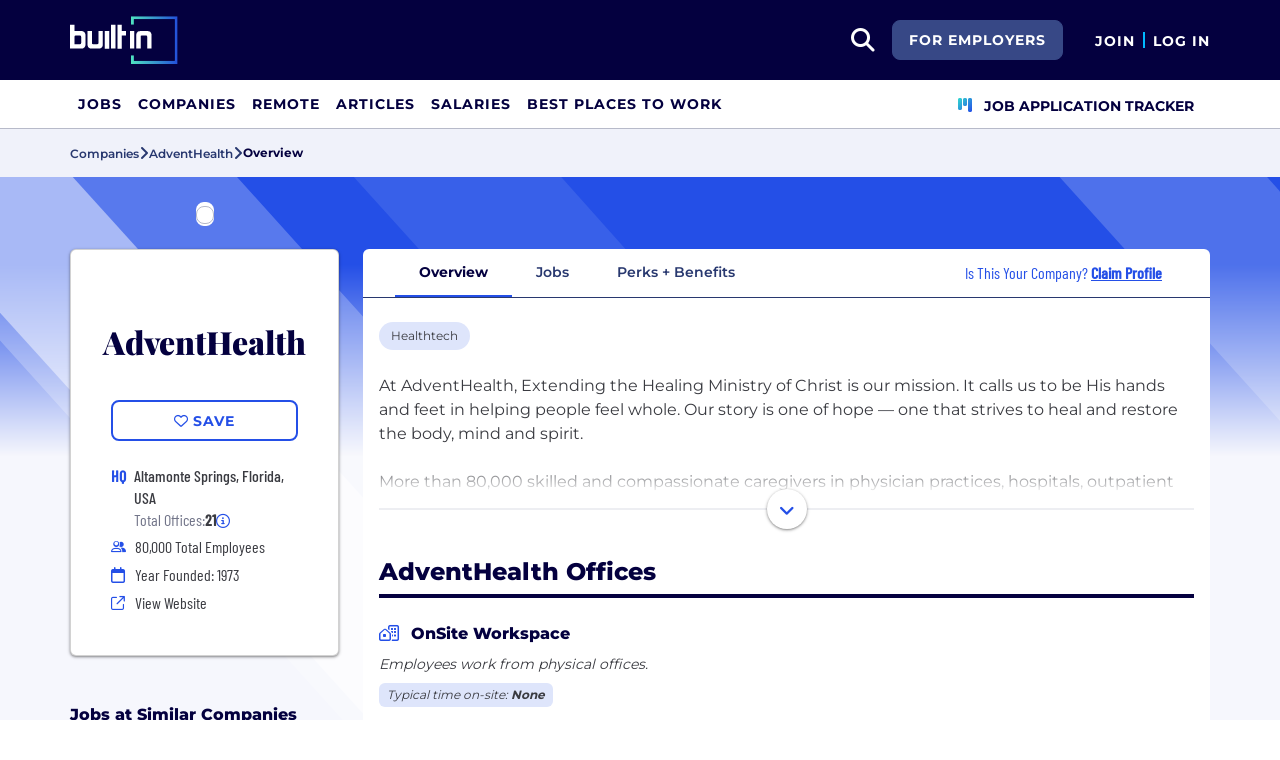

--- FILE ---
content_type: text/html; charset=utf-8
request_url: https://builtin.com/company/adventhealth
body_size: 12567
content:
<!DOCTYPE html>
<html lang="en">
<head>
    <meta charset="utf-8" />
    <meta name="viewport" content="width=device-width, initial-scale=1.0" />
    <meta name="description" content="Learn more about AdventHealth. Find jobs, explore benefits, and research company culture at Built In." />
        <meta name="robots" content="INDEX, FOLLOW" />
    <title>AdventHealth Careers, Perks &#x2B; Culture | Built In</title>
    <link rel="icon" type="image/x-icon" href="/companies/images/favicon.png">
        <link rel="canonical" href="https://builtin.com/company/adventhealth" />
    <link rel="preconnect" href="https://static.builtin.com" crossorigin>
    <link rel="dns-prefetch" href="https://www.googletagmanager.com/">
    <link rel="dns-prefetch" href="https://static.builtin.com">

    <link rel="preload" href="https://static.builtin.com/dist/fonts/barlow-condensed-v12-latin-500.woff2" as="font" type="font/woff2" crossorigin fetchpriority="high">
    <link rel="preload" href="https://static.builtin.com/dist/fonts/barlow-condensed-v12-latin-regular.woff2" as="font" type="font/woff2" crossorigin fetchpriority="high">
    <link rel="preload" href="https://static.builtin.com/dist/fonts/montserrat-v25-latin-600.woff2" as="font" type="font/woff2" crossorigin>
    <link rel="preload" href="https://static.builtin.com/dist/fonts/montserrat-v25-latin-700.woff2" as="font" type="font/woff2" crossorigin>
    <link rel="preload" href="https://static.builtin.com/dist/fonts/montserrat-v25-latin-800.woff2" as="font" type="font/woff2" crossorigin>
    <link rel="preload" href="https://static.builtin.com/dist/fonts/montserrat-v25-latin-regular.woff2" as="font" type="font/woff2" crossorigin>
    <style>
        /* Critical CSS - Fonts with instant fallbacks */
        .font-playfair {
            font-family: Georgia, "Times New Roman", serif; /* Use system fonts for instant render */
            font-display: block; /* Show text immediately */
            font-weight: bold;
        }
        .font-Montserrat, .font-montserrat-button {
            font-family: "Montserrat", -apple-system, BlinkMacSystemFont, "Segoe UI", Arial, sans-serif;
            font-display: swap;
        }
        .font-barlow {
            font-family: "Barlow Condensed", "Arial Narrow", Arial, sans-serif;
            font-display: swap;
        }
    </style>

    <link rel="stylesheet" href="https://static.builtin.com/companies/css/main.bundle.9f4bd15c1263b27fa1e4.css" fetchpriority="high" />
    <link rel="preload" href="https://static.builtin.com/dist/js/common.bundle.js" as="script" fetchpriority="low" />
    <link rel="preload" href="https://static.builtin.com/companies/js/main.bundle.a0aa8f4560f7286ff8b2.js" as="script" fetchpriority="low" />
    <link rel="stylesheet" href="https://static.builtin.com/dist/blaze/blaze.css"/>

    


    <script>
        (function(w,d,s,l,i){w[l]=w[l]||[];w[l].push({'gtm.start':
        new Date().getTime(),event:'gtm.js'});var f=d.getElementsByTagName(s)[0],
        j=d.createElement(s),dl=l!='dataLayer'?'&l='+l:'';j.async=true;j.src=
        'https://www.googletagmanager.com/gtm.js?id='+i+dl;f.parentNode.insertBefore(j,f);
        })(window,document,'script','dataLayer','GTM-M7NGJ28');
    </script>
</head>
<body>
<noscript>
    <iframe src="https://www.googletagmanager.com/ns.html?id=GTM-M7NGJ28" height="0" width="0" style="display:none;visibility:hidden" loading="lazy"></iframe>
</noscript>
    <div id="g_id_onload" data-client_id="941473408521-r82mlse6rh2ar9loff8bgnbqtbp6inrs.apps.googleusercontent.com" data-login_uri="https://accounts.builtin.com/External/OneTap" data-new_user_return_url="https://builtin.com/auth/login?destination=%2Fcompany%2Fadventhealth" data-existing_user_return_url="https://builtin.com/auth/login?destination=%2Fcompany%2Fadventhealth" data-auto_select="true" data-prompt_parent_id="g_id_onload" style="position: absolute; top: 150px; right: 410px; width: 0; height: 0; z-index: 1001"><div><script src="https://accounts.google.com/gsi/client" async defer></script></div></div>
<header class="header sticky-top">
    <div id="international-header" class="bg-app-primary text-white nav-height d-flex align-items-center" data-site-id="9" data-external-api="https://api.builtin.com"><div class="container d-flex justify-content-between"><div class="d-flex align-items-center"><a href="/"><img class="d-block d-lg-none" src="https://static.builtin.com/dist/images/bi-header-logo.svg" height="32" width="71" alt="Built In Logo" />
                <img class="d-none d-lg-block" src="https://static.builtin.com/dist/images/bi-header-logo.svg" height="48" width="108" alt="Built In Logo" /></a></div>
        <div class="d-flex"><div class="search me-sm" x-data="headerSearch()"><button id="header-search-dropdown" type="button" class="btn h-100 p-xs p-md-sm" data-bs-toggle="dropdown" aria-expanded="false" data-bs-offset="0,0" data-bs-auto-close="outside" aria-label="search button"><i class="fa-solid fa-magnifying-glass fs-md fs-lg-2xl text-white"></i></button>
    <div class="dropdown-menu"><div class="input-group mb-md px-md"><span class="input-group-text bg-white"><i class="fa-solid fa-magnifying-glass fs-xl text-midnight"></i></span>
            <input autofocus type="text" id="header-search-input" name="search jobs input" class="form-control border-start-0" x-model="searchTerm" x-on:input.debounce.100ms="updateCompanies()" x-on:keydown.enter="goToJobSearch" placeholder="Search"></div>
        <div class="bg-gray-01-highlight px-md mb-md"><a :href="jobSearchUrl" x-text="searchTerm + ' In Jobs'"></a></div>
        <template x-for="company in companies"><a :href="company.alias" class="text-decoration-none"><div class="mb-md"><div class="d-flex align-items-center bg-gray-01 mx-md rounded-1 px-md py-sm"><div class="rounded-circle bg-white h-4xl w-4xl d-flex align-items-center justify-content-center" style="flex-basis: auto"><img class="object-fit-contain" loading="lazy" width="42" height="42" alt="Company Photo" :src="company.logo"></div>
                        <div class="ms-lg fill-even"><div x-text="company.title" class="text-midnight fw-semibold"></div>
                            <div x-text="company.industries" class="font-montserrat-button text-uppercase fs-xs"></div></div></div></div></a></template>
        <template x-if="searchTerm.length &gt; 0 &amp;&amp; companies.length === 0"><a class="text-decoration-none" href="/node/add/company"><div class="border border-gray-02 d-flex gap-lg p-md m-md rounded-1 align-items-center"><div class="bg-gray-01 rounded-circle h-4xl w-4xl d-flex align-items-center justify-content-center"><i class="fa-thin fa-rocket-launch fs-2xl"></i></div>
                    <div><div class="fs-xl mb-sm text-midnight fw-semibold">Can't find your company?</div>
                        <div class="fs-sm">Create a company profile.</div></div></div></a></template>
        <div class="d-flex justify-content-center"><a class="d-flex align-items-center" href="/jobs">View All Jobs</a></div></div></div>
            <div class="my-auto me-md d-none d-lg-inline"><a id="for-employers-button" href="https://employers.builtin.com?utm_medium=BIReferral&amp;utm_source=foremployers" target="_blank" class="btn btn-secondary text-white btn-lg me-md fw-bold fs-sm text-uppercase" role="button" aria-disabled="true">
                For Employers
            </a></div><div class="d-flex"><div class="my-auto d-block"><a href="/auth/signup?destination=%2fcompany%2fadventhealth" type="button" id="join" class="btn border-0 p-0 text-white fw-bold text-uppercase fs-sm special-link">
                                Join
                            </a></div>
                        <span class="my-auto h-md mx-sm border border-cyan d-block"></span>
                        <div class="my-auto"><a href="/auth/login?destination=%2fcompany%2fadventhealth" type="button" id="login" class="btn border-0 p-0 text-white fw-bold text-uppercase fs-sm special-link">
                                Log In
                            </a></div></div></div></div></div>
<nav class="navbar navbar-expand-lg d-none d-lg-block bg-white p-0 border-bottom border-gray-02"><div class="container-fluid"><div class="navbar-collapse" id="main_nav"><nav class="container" role="navigation"><ul class="navbar-nav d-flex gap-lg" role="menu"><li class="nav-item fs-lg" role="menuitem"><a class="nav-link top-nav-item text-nowrap text-app-primary text-uppercase py-md h-3xl font-montserrat-button" href="/jobs" builtin-toggle="dropdown">Jobs</a></li><li class="nav-item fs-lg" role="menuitem"><a class="nav-link top-nav-item text-nowrap text-app-primary text-uppercase py-md h-3xl font-montserrat-button" href="/companies" builtin-toggle="dropdown">Companies</a></li><li class="nav-item fs-lg" role="menuitem"><a class="nav-link top-nav-item text-nowrap text-app-primary text-uppercase py-md h-3xl font-montserrat-button" href="/jobs/remote" builtin-toggle="dropdown">Remote</a></li><li class="nav-item fs-lg" role="menuitem"><a class="nav-link top-nav-item text-nowrap text-app-primary text-uppercase py-md h-3xl font-montserrat-button" href="/tech-topics" builtin-toggle="dropdown">Articles</a></li><li class="nav-item fs-lg" role="menuitem"><a class="nav-link top-nav-item text-nowrap text-app-primary text-uppercase py-md h-3xl font-montserrat-button" href="/salaries" builtin-toggle="dropdown">Salaries</a></li><li class="nav-item fs-lg" role="menuitem"><a class="nav-link top-nav-item text-nowrap text-app-primary text-uppercase py-md h-3xl font-montserrat-button" href="https://builtin.com/awards/us/2026/best-places-to-work" builtin-toggle="dropdown">Best Places To Work</a></li><li class="nav-item fs-lg ms-auto h-3xl underline-title" role="menuitem"><div class="nav-link d-flex align-items-center top-nav-item text-nowrap text-app-primary text-uppercase py-md h-3xl fw-bold"><a class="nav-link top-nav-item text-nowrap text-app-primary text-uppercase py-md h-3xl fw-bold fs-sm" onclick="bix.eventTracking.logBuiltinTrackEvent(&#x27;click_nav_apptracker&#x27;, {});" href="/auth/login?destination=%2fhome%23application-tracker-section"><i class="fa-solid fa-chart-kanban fs-md text-pink me-sm chart-kanban-icon"></i>
                                    Job Application Tracker
                                </a></div></li></ul></nav></div></div></nav>
</header>
<div>
    <main role="main">
        
<div class="company-profile" x-data="companyProfileNav"
    style=" --background-texture: url('https://static.builtin.com/dist/images/background-texture.svg');
    --custom-hex: #244fe7;"
>
<div class="bg-gray-01" id="breadcrumbs">
    <div class="container">
        <div class="row">
            <div class="text-midnight-light d-flex gap-sm align-items-center py-sm my-xs">
                <a href="/companies" title="Companies">
                    <span class="fs-xs fw-semibold">Companies</span>
                </a>
                <i class="fa-solid fa-angle-right fs-md"></i>
                <a href="/company/adventhealth" title="AdventHealth">
                    <span class="fs-xs fw-semibold">AdventHealth</span>
                </a>
                <i class="fa-solid fa-angle-right fs-md"></i>
                <span class="fs-xs fw-bold text-midnight" x-text="displayTabName"></span>
            </div>
        </div>
    </div>
</div>
<div class="container-lg mt-lg-lg mt-0">
    <div class="row">
        <div class="col-lg-3 pe-lg-sm px-md pb-lg-lg">
            <div class="card custom-card elevated-1 rounded mt-4xl mb-xs mt-lg-3xl p-lg mb-0 mb-lg-lg bg-white">
                <div class="card-head d-flex flex-column align-items-center position-relative">
                    <picture class="position-absolute mt-negative bg-light rounded-3">
                        <img src="https://cdn.builtin.com/cdn-cgi/image/f=auto,fit=contain,w=200,h=200,q=100/sites/www.builtin.com/files/2021-10/1546026353148.jpeg"
                             alt=""
                             height="100"
                             width="100"
                             class="p-sm rounded-3 border border-gray-02 object-fit-contain"/>
                    </picture>
                        <h1 class="font-playfair fw-black fst-normal text-midnight text-center mt-3xl mb-0 fs-3xl">AdventHealth</h1>
                </div>
                <div class="card-body d-flex flex-column w-100 mx-lg-0 mx-auto mt-lg">
                    <div class="my-items-container d-flex">
                        <my-item entity-type="company" entity-id="84603" variant="slotted-item" class="w-sm-100 w-lg-100 w-md-50 mx-auto" tabindex="0">
                            <button slot="unsavedSlot" class="btn btn-lg btn-outline-primary w-100" style="border-width: 1.5px;">
                                <i class="fa-regular fa-heart"></i>
                                <span>Save</span>
                            </button>
                            <button slot="savedSlot" class="btn btn-lg btn-outline-primary w-100" style="border-width: 1.5px;">
                                <i class="fa-solid fa-heart text-pink"></i>
                                <span>Saved</span>
                            </button>
                        </my-item>
                    </div>
                    <div class="company-info d-flex flex-lg-column flex-sm-column flex-md-row flex-wrap w-lg-100 w-md-75 w-sm-100 mx-auto mt-lg">
                            <div class="d-flex w-md-50 w-sm-100 w-lg-100 h-auto px-md-md px-lg-0 px-sm-0">
                                    <div class="font-barlow text-primary w-md fw-bold fs-md">
                                            <span>HQ</span>
                                    </div>
                                    <div class="d-flex flex-column">
                                                <div class="ms-sm font-barlow fw-medium fs-md text-gray-04">Altamonte Springs, Florida, USA</div>
                                            <div class="d-flex align-items-center gap-xs ms-sm font-barlow fw-regular fs-md text-gray-03">
                                                Total Offices:
                                                <b class="fw-bold text-gray-04 fw-medium">21</b>
                                                <span class="cursor-pointer" data-bs-toggle="tooltip"
                                                      data-bs-placement="bottom"
                                                      data-html="true"
                                                      title="Altamonte Springs, Florida, USA&lt;br/&gt;Burleson, Texas, USA&lt;br/&gt;Calhoun, Georgia, USA&lt;br/&gt;Daytona Beach, Florida, USA&lt;br/&gt;DeLand, Florida, USA&lt;br/&gt;Durand, Wisconsin, USA&lt;br/&gt;Hendersonville, North Carolina, USA&lt;br/&gt;Killeen, Texas, USA&lt;br/&gt;Manchester, Kentucky, USA&lt;br/&gt;Mission, Kansas, USA&lt;br/&gt;New Smyrna Beach, Florida, USA&lt;br/&gt;Orange City, Florida, USA&lt;br/&gt;Palm Coast, Florida, USA&lt;br/&gt;San Marcos, Texas, USA&lt;br/&gt;Sebring, Florida, USA&lt;br/&gt;Tampa, Florida, USA (2)&lt;br/&gt;Tarpon Springs, Florida, USA&lt;br/&gt;Tavares, Florida, USA&lt;br/&gt;Wesley Chapel, Florida, USA&lt;br/&gt;Zephyrhills, Florida, USA">
                                                    <i class="fa-regular fa-circle-info fs-sm text-primary"></i>
                                                </span>
                                            </div>
                                    </div>
                            </div>
                            <div class="d-flex align-items-center w-md-50 w-sm-100 w-lg-100 px-md-md px-lg-0 px-sm-0 mt-xs">
                                <i class="fa fa-xs fa-regular fa-user-group text-primary w-md"></i>
                                <span class="font-barlow ms-sm">
                                    80,000
                                    Total Employees</span>
                            </div>
                            <div class="d-flex align-items-center w-md-50 w-sm-100 w-lg-100 px-md-md px-lg-0 px-sm-0 mt-xs">
                                <i class="fa-regular fa-calendar text-primary w-md"></i>
                                <span class="font-barlow ms-sm">
                                    Year Founded: 1973
                                </span>
                            </div>
                        <div class="d-flex align-items-center w-md-50 w-sm-100 w-lg-100 px-md-md px-lg-0 px-sm-0 mt-xs">
                            <i class="fa fa-sm fa-regular fa-arrow-up-right-from-square text-primary w-md"></i>
                            <a href="http://joinadventhealth.com?utm_source=BuiltIn&amp;utm_medium=BuiltIn&amp;utm_campaign=BuiltIn" target="_blank" @click="trackViewWebsite()" rel="noopener nofollow" class="font-barlow ms-sm hover-underline">View Website</a>
                        </div>
                    </div>
                </div>
            </div>


                    <div class="jobs-at-similar-companies-container mt-3xl d-lg-block d-none">
                        <div class="mb-0 border-bottom border-midnight border-4 mb-lg"><div class="d-flex flex-wrap justify-content-between align-items-lg-end gap-sm mb-sm"><div class="fs-md-2xl fs-sm d-flex w-100 align-items-center"><h2 class="m-0 fw-extrabold text-midnight text-capitalize fs-md text-transform-unset">Jobs at Similar Companies</h2></div></div></div>
                        <div class="jobs-at-similar-companies d-flex flex-column gap-sm">
                                    <div class="job-bounded-compact bg-white border-0 rounded-3 p-md position-relative bg-white" style="border-left: 6px solid #b7bac9 !important"><div id="main"><div><a href="/company/camber" class="mb-sm d-inline-flex align-items-center text-pretty-blue z-1 hover-underline" target="_blank"><h2 class="font-barlow fs-md d-flex align-items-center m-0"><picture class="d-inline-block"><img src="https://cdn.builtin.com/cdn-cgi/image/f=auto,fit=scale-down,w=40,h=40,q=100/sites/www.builtin.com/files/2025-08/juniperplatform_logo.jpg" alt="Camber Logo" height="48" width="48" class="p-xs rounded-2 border border-gray-02 me-md min-h-3xl object-fit-contain" /></picture>
                    <span class="fw-medium text-pretty-blue">Camber</span></h2></a>
            <h3 class="font-barlow fs-lg fw-medium text-midnight mb-sm"><a href="/job/senior-data-analyst/8180517" class="card-alias-after-overlay mb-0" target="_blank">Senior Data Analyst</a></h3></div>
        <div><div class="d-flex flex-column gap-0 fs-md"><div class="d-flex flex-wrap gap-sm"></div><div class="d-flex gap-md"><div class="d-flex align-items-start gap-sm"><div class="d-flex justify-content-center align-items-center h-lg min-w-md"><i class="fa-regular fa-house-building fs-xs text-pretty-blue"></i></div>
                            <span class="font-barlow text-gray-04">Hybrid</span></div></div><div class="d-flex align-items-start gap-sm"><div class="d-flex justify-content-center align-items-center h-lg min-w-md"><i class="fa-regular fa-location-dot fs-xs text-pretty-blue"></i></div>
                    <div><span class="font-barlow text-gray-04"></span></div></div></div></div></div></div>
                                    <div class="job-bounded-compact bg-white border-0 rounded-3 p-md position-relative bg-white" style="border-left: 6px solid #b7bac9 !important"><div id="main"><div><a href="/company/sailor-health" class="mb-sm d-inline-flex align-items-center text-pretty-blue z-1 hover-underline" target="_blank"><h2 class="font-barlow fs-md d-flex align-items-center m-0"><picture class="d-inline-block"><img src="https://cdn.builtin.com/cdn-cgi/image/f=auto,fit=scale-down,w=40,h=40,q=100/sites/www.builtin.com/files/2025-10/Square%20logo%20%283%29.png" alt="Sailor Health Logo" height="48" width="48" class="p-xs rounded-2 border border-gray-02 me-md min-h-3xl object-fit-contain" /></picture>
                    <span class="fw-medium text-pretty-blue">Sailor Health</span></h2></a>
            <h3 class="font-barlow fs-lg fw-medium text-midnight mb-sm"><a href="/job/founding-engineer/8104469" class="card-alias-after-overlay mb-0" target="_blank">Founding Engineer</a></h3></div>
        <div><div class="d-flex flex-column gap-0 fs-md"><div class="d-flex flex-wrap gap-sm"></div><div class="d-flex gap-md"><div class="d-flex align-items-start gap-sm"><div class="d-flex justify-content-center align-items-center h-lg min-w-md"><i class="fa-regular fa-house-building fs-xs text-pretty-blue"></i></div>
                            <span class="font-barlow text-gray-04">Remote</span></div></div><div class="d-flex align-items-start gap-sm"><div class="d-flex justify-content-center align-items-center h-lg min-w-md"><i class="fa-regular fa-location-dot fs-xs text-pretty-blue"></i></div>
                    <div><span class="font-barlow text-gray-04"></span></div></div></div></div></div></div>
                                    <div class="job-bounded-compact bg-white border-0 rounded-3 p-md position-relative bg-white" style="border-left: 6px solid #b7bac9 !important"><div id="main"><div><a href="/company/granted" class="mb-sm d-inline-flex align-items-center text-pretty-blue z-1 hover-underline" target="_blank"><h2 class="font-barlow fs-md d-flex align-items-center m-0"><picture class="d-inline-block"><img src="https://cdn.builtin.com/cdn-cgi/image/f=auto,fit=scale-down,w=40,h=40,q=100/sites/www.builtin.com/files/2025-09/medbill_ai_logo.jpg" alt="Granted Logo" height="48" width="48" class="p-xs rounded-2 border border-gray-02 me-md min-h-3xl object-fit-contain" /></picture>
                    <span class="fw-medium text-pretty-blue">Granted</span></h2></a>
            <h3 class="font-barlow fs-lg fw-medium text-midnight mb-sm"><a href="/job/agent-product-manager/8051280" class="card-alias-after-overlay mb-0" target="_blank">Agent Product Manager</a></h3></div>
        <div><div class="d-flex flex-column gap-0 fs-md"><div class="d-flex flex-wrap gap-sm"></div><div class="d-flex gap-md"><div class="d-flex align-items-start gap-sm"><div class="d-flex justify-content-center align-items-center h-lg min-w-md"><i class="fa-regular fa-house-building fs-xs text-pretty-blue"></i></div>
                            <span class="font-barlow text-gray-04">In-Office</span></div></div><div class="d-flex align-items-start gap-sm"><div class="d-flex justify-content-center align-items-center h-lg min-w-md"><i class="fa-regular fa-location-dot fs-xs text-pretty-blue"></i></div>
                    <div><span class="font-barlow text-gray-04"></span></div></div></div></div></div></div>
                        </div>
                    </div>
                    <div class="similar-companies-hiring-container my-xl d-lg-block d-none">
                        <div class="mb-0 border-bottom border-midnight border-4 mb-lg"><div class="d-flex flex-wrap justify-content-between align-items-lg-end gap-sm mb-sm"><div class="fs-md-2xl fs-sm d-flex w-100 align-items-center"><h2 class="m-0 fw-extrabold text-midnight text-capitalize fs-md">Similar Companies Hiring</h2></div></div></div>
                        <div class="jobs-at-similar-companies d-flex flex-column gap-sm">
                                <div class="bg-white border-0 rounded bg-white rounded-top d-flex flex-column justify-content-between position-relative company-bounded-compact"><div class="d-flex flex-column p-md h-100"><div class="d-flex mb-sm d-flex align-items-center"><a href="/company/camber" data-track-id="ct_company_logo" data-company-id="231863" target="_self"><picture><img src="https://cdn.builtin.com/cdn-cgi/image/f=auto,fit=scale-down,w=40,h=40,q=100/sites/www.builtin.com/files/2025-08/juniperplatform_logo.jpg" alt="Camber Logo" loading="auto" height="48" width="48" class="p-xs rounded-2 border border-gray-02 me-md object-fit-contain z-1" /></picture></a>
            <h2 class="fw-extrabold fs-xl-xl fs-md d-inline-block company-title-clamp m-0"><a class="d-block card-alias-after-overlay" href="/company/camber" data-track-id="ct_company_title" data-company-id="231863" target="_self">Camber</a></h2></div><div class="font-barlow fw-medium mb-sm">Social Impact &#x2022; Healthtech &#x2022; Fintech</div><div class="font-barlow fw-normal text-gray-03 mb-sm"><div class="d-xl-inline d-block mb-xl-0 mb-xs"><div class="icon w-md d-inline-flex justify-content-center me-xs"><i class="fa-regular fa-map-marker-alt text-primary fs-sm"></i></div><span class="text-gray-03">New York, NY</span></div><div class="d-xl-inline d-block mb-xl-0 mb-xs"><span class="d-xl-inline d-none divider mx-md border-start border-gray-03"></span><div class="icon w-md d-inline-flex justify-content-center me-xl-xs me-0"><i class="fa-regular fa-user-group fs-xs text-pretty-blue"></i></div>
                    <span>53 Employees</span></div></div></div></div>
                                <div class="bg-white border-0 rounded bg-white rounded-top d-flex flex-column justify-content-between position-relative company-bounded-compact"><div class="d-flex flex-column p-md h-100"><div class="d-flex mb-sm d-flex align-items-center"><a href="/company/sailor-health" data-track-id="ct_company_logo" data-company-id="232725" target="_self"><picture><img src="https://cdn.builtin.com/cdn-cgi/image/f=auto,fit=scale-down,w=40,h=40,q=100/sites/www.builtin.com/files/2025-10/Square%20logo%20%283%29.png" alt="Sailor Health Logo" loading="auto" height="48" width="48" class="p-xs rounded-2 border border-gray-02 me-md object-fit-contain z-1" /></picture></a>
            <h2 class="fw-extrabold fs-xl-xl fs-md d-inline-block company-title-clamp m-0"><a class="d-block card-alias-after-overlay" href="/company/sailor-health" data-track-id="ct_company_title" data-company-id="232725" target="_self">Sailor Health</a></h2></div><div class="font-barlow fw-medium mb-sm">Telehealth &#x2022; Social Impact &#x2022; Healthtech</div><div class="font-barlow fw-normal text-gray-03 mb-sm"><div class="d-xl-inline d-block mb-xl-0 mb-xs"><div class="icon w-md d-inline-flex justify-content-center me-xs"><i class="fa-regular fa-map-marker-alt text-primary fs-sm"></i></div><span class="text-gray-03">New York City, NY</span></div><div class="d-xl-inline d-block mb-xl-0 mb-xs"><span class="d-xl-inline d-none divider mx-md border-start border-gray-03"></span><div class="icon w-md d-inline-flex justify-content-center me-xl-xs me-0"><i class="fa-regular fa-user-group fs-xs text-pretty-blue"></i></div>
                    <span>20 Employees</span></div></div></div></div>
                                <div class="bg-white border-0 rounded bg-white rounded-top d-flex flex-column justify-content-between position-relative company-bounded-compact"><div class="d-flex flex-column p-md h-100"><div class="d-flex mb-sm d-flex align-items-center"><a href="/company/granted" data-track-id="ct_company_logo" data-company-id="234200" target="_self"><picture><img src="https://cdn.builtin.com/cdn-cgi/image/f=auto,fit=scale-down,w=40,h=40,q=100/sites/www.builtin.com/files/2025-09/medbill_ai_logo.jpg" alt="Granted Logo" loading="auto" height="48" width="48" class="p-xs rounded-2 border border-gray-02 me-md object-fit-contain z-1" /></picture></a>
            <h2 class="fw-extrabold fs-xl-xl fs-md d-inline-block company-title-clamp m-0"><a class="d-block card-alias-after-overlay" href="/company/granted" data-track-id="ct_company_title" data-company-id="234200" target="_self">Granted</a></h2></div><div class="font-barlow fw-medium mb-sm">Mobile &#x2022; Insurance &#x2022; Healthtech &#x2022; Financial Services &#x2022; Artificial Intelligence</div><div class="font-barlow fw-normal text-gray-03 mb-sm"><div class="d-xl-inline d-block mb-xl-0 mb-xs"><div class="icon w-md d-inline-flex justify-content-center me-xs"><i class="fa-regular fa-map-marker-alt text-primary fs-sm"></i></div><span class="text-gray-03">New York, New York</span></div><div class="d-xl-inline d-block mb-xl-0 mb-xs"><span class="d-xl-inline d-none divider mx-md border-start border-gray-03"></span><div class="icon w-md d-inline-flex justify-content-center me-xl-xs me-0"><i class="fa-regular fa-user-group fs-xs text-pretty-blue"></i></div>
                    <span>23 Employees</span></div></div></div></div>
                        </div>
                    </div>

        </div>
        <div class="col-lg-9 px-lg-md px-0 position-relative mt-lg-3xl">
            <div class="position-sticky" id="page-nav-container">
                <button x-show="navScrolling['page-nav']" class="btn position-absolute top-0 bottom-0 start-0 z-1 bg-white left-nav-arrow" @click="scrollNav('page-nav', 'left')" aria-label="Scroll left">
                    <i class="fa-solid fa-angle-left fs-md" :class="{'text-pretty-blue' : scrollPosition['page-nav'] !== 'start'}"></i>
                </button>
                <ul x-ref="companyProfileNav" id="page-nav" class="nav nav-tabs bg-light gap-xs px-xl justify-content-start flex-nowrap text-nowrap border-midnight-light rounded-top" tabindex="0">
                    <li class="nav-item flex-grow-0 active" @click="changeTab('Overview')">
                        <a class="text-midnight-light fs-sm fw-semibold nav-link" :class="{ 'active fw-bold': activeTabName === 'Overview'}" role="button">Overview</a>
                    </li>
                    <li class="nav-item flex-grow-0" @click="changeTab('Jobs')">
                        <a class="text-midnight-light fs-sm fw-semibold nav-link" :class="{ 'active fw-bold': activeTabName === 'Jobs'}" role="button">
                            Jobs <span class="text-primary fw-bold"></span>
                        </a>
                    </li>
                        <li class="nav-item flex-grow-0" @click="changeTab('Benefits')">
                            <a class="text-midnight-light fs-sm fw-semibold nav-link" :class="{ 'active fw-bold': activeTabName === 'Benefits'}" role="button">Perks + Benefits</a>
                        </li>

                        <li class="nav-item flex-grow-0 ms-auto d-none d-xl-flex flex-row align-items-center me-md">
                            <div class="text-primary font-barlow fs-md px-0">
                                Is This Your Company?
                                    <a href="https://builtin.com/employer/onboarding?selectedCompanyId=84603"
                                       data-builtin-track-click-event="pql_cp_claim_profile"
                                       data-builtin-track-company-id="84603"
                                       target="_blank"
                                       class="fw-bold text-decoration-underline">
                                        Claim Profile
                                    </a>
                            </div>
                        </li>
                </ul>
                <button x-show="navScrolling['page-nav']" class="btn position-absolute top-0 bottom-0 end-0 z-1 bg-white right-nav-arrow" @click="scrollNav('page-nav', 'right')" aria-label="Scroll right">
                    <i class="fa-solid fa-angle-right fs-md" :class="{'text-pretty-blue' : scrollPosition['page-nav'] !== 'end'}"></i>
                </button>
            </div>

            
<div id="tab-partial" :class="{'tab-loading': loading}" class="position-relative overflow-hidden bg-white mb-lg-lg mb-0 rounded-bottom">

<div x-data="Overview" class="container overview pt-lg">
    <div class="row">
        <div class="mb-lg d-flex gap-sm flex-wrap industry-list">
                    <a target="_blank" href="/companies/type/healthtech-companies" title="Healthtech"><div class="tag-hover py-xs px-sm d-inline-block rounded-3 fs-sm text-nowrap bg-pretty-blue-highlight industry bg-gray-01-highlight-hover">Healthtech</div></a>
        </div>
        <div class="mb-xl">
                <div class="position-relative pb-xl" :class="showFullDescription ? 'pb-2xl' : 'pb-xl'">
                    <div class="overflow-hidden mission-desc" :style="`height: ${showFullDescription ? missionElement.clientHeight + 'px' : '7.5rem'};`">
                        <div x-ref="companyMission">At AdventHealth, Extending the Healing Ministry of Christ is our mission. It calls us to be His hands and feet in helping people feel whole. Our story is one of hope — one that strives to heal and restore the body, mind and spirit.<br><br>More than 80,000 skilled and compassionate caregivers in physician practices, hospitals, outpatient clinics, skilled nursing facilities, home health agencies and hospice centers provide individualized, wholistic care.<br><br>Our Christian mission, shared vision, common values and focus on whole-person health is our commitment to making communities healthier with a unified system: 50 hospital campuses and hundreds of care sites in diverse markets throughout nine states.<br></div>
                    </div>
                    <div :class="{'more-mission-container h-4xl' : !showFullDescription}" class="position-absolute h-4xl bottom-0 start-0 end-0 more-mission-container d-flex justify-content-center align-items-end">
                        <div class="position-relative d-flex align-items-center justify-content-center w-100">
                            <button data-bs-toggle="collapse" data-bs-target="#drop-data-companyOverviewMission" class="collapsed btn bg-white elevated-1 h-2xl w-2xl elevate-down-button rounded-circle d-flex align-items-center justify-content-center position-absolute z-1 top-50" id="expandButton"
                                    @click="setFullDescription()" type="button" aria-label="Show full description">
                                <i class="fa-solid fa-angle-down fs-lg text-pretty-blue" :class="{'fa-angle-up': showFullDescription,'fa-angle-down mt-xs': !showFullDescription }"></i>
                            </button>
                            <hr class="w-100 border-gray-02 border-sm"/>
                        </div>
                    </div>
                </div>
        </div>
            <div class="mb-md-3xl mb-xl"><div class="mb-0 border-bottom border-midnight border-4 mb-lg"><div class="d-flex flex-wrap justify-content-between align-items-lg-end gap-sm mb-sm"><div class="fs-md-2xl fs-sm d-flex w-100 align-items-center"><h2 class="m-0 fw-extrabold text-midnight text-capitalize fs-2xl">AdventHealth Offices</h2></div></div></div>
    <section class="overview-offices-body"><p class="mb-sm"><i class="fa fa-regular fa-house-building text-primary me-sm"></i>
            <span class="fw-extrabold text-midnight fs-md">OnSite Workspace</span></p>
        <p class="mb-sm fs-sm text-gray-04 fst-italic fw-medium">Employees work from physical offices.</p>
        <p class="mb-sm fs-sm text-gray-04"></p>
        <div class="office-additional-info mb-lg"><div class="office-timing bg-pretty-blue-highlight text-gray-04 fst-italic fs-xs d-inline-block rounded px-sm py-xs">
                Typical time on-site:
                <span class="fw-bold">None</span></div></div><div class="blaze-slider w-100" x-data="officesSlider" x-ref="officesSlider"><div class="blaze-container mb-0"><div class="blaze-track-container"><div id="officesSlider-blaze-track" class="blaze-track m-xs"><div class="d-flex flex-column position-relative" @click=""><div class="ratio ratio-16x9"><iframe src="https://www.google.com/maps/embed/v1/search?key=AIzaSyDaPcloR3qRBqSsIfs0Cfh02sU2gcvA7ck&amp;q=900&#x2B;Hope&#x2B;Way%2C%2CAltamonte&#x2B;Springs%2CFlorida%2CUSA%2C32714" title="Company Office Location" referrerpolicy="no-referrer-when-downgrade" class="border-0 rounded" loading="lazy"></iframe></div>
        <div class="iframe-wrapper position-absolute w-100 h-100 top-20 start-0 z-1 "></div><div class="office-name mt-sm"><span class="font-barlow text-primary w-md fw-bold fs-md me-sm">HQ</span><span class="text-midnight fs-md fw-extrabold ">Altamonte Springs, Florida, USA</span></div></div><div class="d-flex flex-column position-relative" @click=""><div class="ratio ratio-16x9"><iframe src="https://www.google.com/maps/embed/v1/search?key=AIzaSyDaPcloR3qRBqSsIfs0Cfh02sU2gcvA7ck&amp;q=11801&#x2B;South&#x2B;Fwy%2C%2CBurleson%2CTexas%2CUSA%2C76028" title="Company Office Location" referrerpolicy="no-referrer-when-downgrade" class="border-0 rounded" loading="lazy"></iframe></div>
        <div class="iframe-wrapper position-absolute w-100 h-100 top-20 start-0 z-1 "></div><div class="office-name mt-sm"><span class="text-midnight fs-md fw-extrabold ">Burleson, Texas, USA</span></div></div><div class="d-flex flex-column position-relative" @click=""><div class="ratio ratio-16x9"><iframe src="https://www.google.com/maps/embed/v1/search?key=AIzaSyDaPcloR3qRBqSsIfs0Cfh02sU2gcvA7ck&amp;q=1035&#x2B;Red&#x2B;Bud&#x2B;Rd&#x2B;NE%2C%2CCalhoun%2CGeorgia%2CUSA%2C30701" title="Company Office Location" referrerpolicy="no-referrer-when-downgrade" class="border-0 rounded" loading="lazy"></iframe></div>
        <div class="iframe-wrapper position-absolute w-100 h-100 top-20 start-0 z-1 "></div><div class="office-name mt-sm"><span class="text-midnight fs-md fw-extrabold ">Calhoun, Georgia, USA</span></div></div><div class="d-flex flex-column position-relative" @click=""><div class="ratio ratio-16x9"><iframe src="https://www.google.com/maps/embed/v1/search?key=AIzaSyDaPcloR3qRBqSsIfs0Cfh02sU2gcvA7ck&amp;q=301&#x2B;Memorial&#x2B;Medical&#x2B;Pkwy%2C%2CDaytona&#x2B;Beach%2CFlorida%2CUSA%2C32117" title="Company Office Location" referrerpolicy="no-referrer-when-downgrade" class="border-0 rounded" loading="lazy"></iframe></div>
        <div class="iframe-wrapper position-absolute w-100 h-100 top-20 start-0 z-1 "></div><div class="office-name mt-sm"><span class="text-midnight fs-md fw-extrabold ">Daytona Beach, Florida, USA</span></div></div><div class="d-flex flex-column position-relative" @click=""><div class="ratio ratio-16x9"><iframe src="https://www.google.com/maps/embed/v1/search?key=AIzaSyDaPcloR3qRBqSsIfs0Cfh02sU2gcvA7ck&amp;q=701&#x2B;W&#x2B;Plymouth&#x2B;Ave%2C%2CDeLand%2CFlorida%2CUSA%2C32720" title="Company Office Location" referrerpolicy="no-referrer-when-downgrade" class="border-0 rounded" loading="lazy"></iframe></div>
        <div class="iframe-wrapper position-absolute w-100 h-100 top-20 start-0 z-1 "></div><div class="office-name mt-sm"><span class="text-midnight fs-md fw-extrabold ">DeLand, Florida, USA</span></div></div><div class="d-flex flex-column position-relative" @click=""><div class="ratio ratio-16x9"><iframe src="https://www.google.com/maps/embed/v1/search?key=AIzaSyDaPcloR3qRBqSsIfs0Cfh02sU2gcvA7ck&amp;q=1220&#x2B;3rd&#x2B;Ave&#x2B;W%2C%2CDurand%2CWisconsin%2CUSA%2C54736" title="Company Office Location" referrerpolicy="no-referrer-when-downgrade" class="border-0 rounded" loading="lazy"></iframe></div>
        <div class="iframe-wrapper position-absolute w-100 h-100 top-20 start-0 z-1 "></div><div class="office-name mt-sm"><span class="text-midnight fs-md fw-extrabold ">Durand, Wisconsin, USA</span></div></div><div class="d-flex flex-column position-relative" @click=""><div class="ratio ratio-16x9"><iframe src="https://www.google.com/maps/embed/v1/search?key=AIzaSyDaPcloR3qRBqSsIfs0Cfh02sU2gcvA7ck&amp;q=100&#x2B;Hospital&#x2B;Dr%2C%2CHendersonville%2CNorth&#x2B;Carolina%2CUSA%2C28792" title="Company Office Location" referrerpolicy="no-referrer-when-downgrade" class="border-0 rounded" loading="lazy"></iframe></div>
        <div class="iframe-wrapper position-absolute w-100 h-100 top-20 start-0 z-1 "></div><div class="office-name mt-sm"><span class="text-midnight fs-md fw-extrabold ">Hendersonville, North Carolina, USA</span></div></div><div class="d-flex flex-column position-relative" @click=""><div class="ratio ratio-16x9"><iframe src="https://www.google.com/maps/embed/v1/search?key=AIzaSyDaPcloR3qRBqSsIfs0Cfh02sU2gcvA7ck&amp;q=2201&#x2B;S&#x2B;Clear&#x2B;Creek&#x2B;Rd%2C%2CKilleen%2CTexas%2CUSA%2C76549" title="Company Office Location" referrerpolicy="no-referrer-when-downgrade" class="border-0 rounded" loading="lazy"></iframe></div>
        <div class="iframe-wrapper position-absolute w-100 h-100 top-20 start-0 z-1 "></div><div class="office-name mt-sm"><span class="text-midnight fs-md fw-extrabold ">Killeen, Texas, USA</span></div></div><div class="d-flex flex-column position-relative" @click=""><div class="ratio ratio-16x9"><iframe src="https://www.google.com/maps/embed/v1/search?key=AIzaSyDaPcloR3qRBqSsIfs0Cfh02sU2gcvA7ck&amp;q=210&#x2B;Marie&#x2B;Langdon&#x2B;Dr%2C%2CManchester%2CKentucky%2CUSA%2C40962" title="Company Office Location" referrerpolicy="no-referrer-when-downgrade" class="border-0 rounded" loading="lazy"></iframe></div>
        <div class="iframe-wrapper position-absolute w-100 h-100 top-20 start-0 z-1 "></div><div class="office-name mt-sm"><span class="text-midnight fs-md fw-extrabold ">Manchester, Kentucky, USA</span></div></div><div class="d-flex flex-column position-relative" @click=""><div class="ratio ratio-16x9"><iframe src="https://www.google.com/maps/embed/v1/search?key=AIzaSyDaPcloR3qRBqSsIfs0Cfh02sU2gcvA7ck&amp;q=9100&#x2B;W.&#x2B;74th&#x2B;St.%2C%2CMission%2CKansas%2CUSA%2C66204" title="Company Office Location" referrerpolicy="no-referrer-when-downgrade" class="border-0 rounded" loading="lazy"></iframe></div>
        <div class="iframe-wrapper position-absolute w-100 h-100 top-20 start-0 z-1 "></div><div class="office-name mt-sm"><span class="text-midnight fs-md fw-extrabold ">Mission, Kansas, USA</span></div></div><div class="d-flex flex-column position-relative" @click=""><div class="ratio ratio-16x9"><iframe src="https://www.google.com/maps/embed/v1/search?key=AIzaSyDaPcloR3qRBqSsIfs0Cfh02sU2gcvA7ck&amp;q=401&#x2B;Palmetto&#x2B;St%2C%2CNew&#x2B;Smyrna&#x2B;Beach%2CFlorida%2CUSA%2C32168" title="Company Office Location" referrerpolicy="no-referrer-when-downgrade" class="border-0 rounded" loading="lazy"></iframe></div>
        <div class="iframe-wrapper position-absolute w-100 h-100 top-20 start-0 z-1 "></div><div class="office-name mt-sm"><span class="text-midnight fs-md fw-extrabold ">New Smyrna Beach, Florida, USA</span></div></div><div class="d-flex flex-column position-relative" @click=""><div class="ratio ratio-16x9"><iframe src="https://www.google.com/maps/embed/v1/search?key=AIzaSyDaPcloR3qRBqSsIfs0Cfh02sU2gcvA7ck&amp;q=1055&#x2B;Saxon&#x2B;Blvd%2C%2COrange&#x2B;City%2CFlorida%2CUSA%2C32763" title="Company Office Location" referrerpolicy="no-referrer-when-downgrade" class="border-0 rounded" loading="lazy"></iframe></div>
        <div class="iframe-wrapper position-absolute w-100 h-100 top-20 start-0 z-1 "></div><div class="office-name mt-sm"><span class="text-midnight fs-md fw-extrabold ">Orange City, Florida, USA</span></div></div><div class="d-flex flex-column position-relative" @click=""><div class="ratio ratio-16x9"><iframe src="https://www.google.com/maps/embed/v1/search?key=AIzaSyDaPcloR3qRBqSsIfs0Cfh02sU2gcvA7ck&amp;q=60&#x2B;Memorial&#x2B;Medical&#x2B;Pkwy%2C%2CPalm&#x2B;Coast%2CFlorida%2CUSA%2C32164" title="Company Office Location" referrerpolicy="no-referrer-when-downgrade" class="border-0 rounded" loading="lazy"></iframe></div>
        <div class="iframe-wrapper position-absolute w-100 h-100 top-20 start-0 z-1 "></div><div class="office-name mt-sm"><span class="text-midnight fs-md fw-extrabold ">Palm Coast, Florida, USA</span></div></div><div class="d-flex flex-column position-relative" @click=""><div class="ratio ratio-16x9"><iframe src="https://www.google.com/maps/embed/v1/search?key=AIzaSyDaPcloR3qRBqSsIfs0Cfh02sU2gcvA7ck&amp;q=1301&#x2B;Wonder&#x2B;World&#x2B;Dr%2C%2CSan&#x2B;Marcos%2CTexas%2CUSA%2C78666" title="Company Office Location" referrerpolicy="no-referrer-when-downgrade" class="border-0 rounded" loading="lazy"></iframe></div>
        <div class="iframe-wrapper position-absolute w-100 h-100 top-20 start-0 z-1 "></div><div class="office-name mt-sm"><span class="text-midnight fs-md fw-extrabold ">San Marcos, Texas, USA</span></div></div><div class="d-flex flex-column position-relative" @click=""><div class="ratio ratio-16x9"><iframe src="https://www.google.com/maps/embed/v1/search?key=AIzaSyDaPcloR3qRBqSsIfs0Cfh02sU2gcvA7ck&amp;q=4200&#x2B;Sun&#x2B;N&#x2B;Lake&#x2B;Blvd%2C%2CSebring%2CFlorida%2CUSA%2C33872" title="Company Office Location" referrerpolicy="no-referrer-when-downgrade" class="border-0 rounded" loading="lazy"></iframe></div>
        <div class="iframe-wrapper position-absolute w-100 h-100 top-20 start-0 z-1 "></div><div class="office-name mt-sm"><span class="text-midnight fs-md fw-extrabold ">Sebring, Florida, USA</span></div></div><div class="d-flex flex-column position-relative" @click=""><div class="ratio ratio-16x9"><iframe src="https://www.google.com/maps/embed/v1/search?key=AIzaSyDaPcloR3qRBqSsIfs0Cfh02sU2gcvA7ck&amp;q=7171&#x2B;N&#x2B;Dale&#x2B;Mabry&#x2B;Hwy%2C%2CTampa%2CFlorida%2CUSA%2C33614" title="Company Office Location" referrerpolicy="no-referrer-when-downgrade" class="border-0 rounded" loading="lazy"></iframe></div>
        <div class="iframe-wrapper position-absolute w-100 h-100 top-20 start-0 z-1 "></div><div class="office-name mt-sm"><span class="text-midnight fs-md fw-extrabold ">Tampa, Florida, USA</span></div></div><div class="d-flex flex-column position-relative" @click=""><div class="ratio ratio-16x9"><iframe src="https://www.google.com/maps/embed/v1/search?key=AIzaSyDaPcloR3qRBqSsIfs0Cfh02sU2gcvA7ck&amp;q=3100&#x2B;E&#x2B;Fletcher&#x2B;Ave%2C%2CTampa%2CFlorida%2CUSA%2C33613" title="Company Office Location" referrerpolicy="no-referrer-when-downgrade" class="border-0 rounded" loading="lazy"></iframe></div>
        <div class="iframe-wrapper position-absolute w-100 h-100 top-20 start-0 z-1 "></div><div class="office-name mt-sm"><span class="text-midnight fs-md fw-extrabold ">Tampa, Florida, USA</span></div></div><div class="d-flex flex-column position-relative" @click=""><div class="ratio ratio-16x9"><iframe src="https://www.google.com/maps/embed/v1/search?key=AIzaSyDaPcloR3qRBqSsIfs0Cfh02sU2gcvA7ck&amp;q=1395&#x2B;S&#x2B;Pinellas&#x2B;Ave%2C%2CTarpon&#x2B;Springs%2CFlorida%2CUSA%2C34689" title="Company Office Location" referrerpolicy="no-referrer-when-downgrade" class="border-0 rounded" loading="lazy"></iframe></div>
        <div class="iframe-wrapper position-absolute w-100 h-100 top-20 start-0 z-1 "></div><div class="office-name mt-sm"><span class="text-midnight fs-md fw-extrabold ">Tarpon Springs, Florida, USA</span></div></div><div class="d-flex flex-column position-relative" @click=""><div class="ratio ratio-16x9"><iframe src="https://www.google.com/maps/embed/v1/search?key=AIzaSyDaPcloR3qRBqSsIfs0Cfh02sU2gcvA7ck&amp;q=1000&#x2B;Waterman&#x2B;Way%2C%2CTavares%2CFlorida%2CUSA%2C32778" title="Company Office Location" referrerpolicy="no-referrer-when-downgrade" class="border-0 rounded" loading="lazy"></iframe></div>
        <div class="iframe-wrapper position-absolute w-100 h-100 top-20 start-0 z-1 "></div><div class="office-name mt-sm"><span class="text-midnight fs-md fw-extrabold ">Tavares, Florida, USA</span></div></div><div class="d-flex flex-column position-relative" @click=""><div class="ratio ratio-16x9"><iframe src="https://www.google.com/maps/embed/v1/search?key=AIzaSyDaPcloR3qRBqSsIfs0Cfh02sU2gcvA7ck&amp;q=2600&#x2B;Bruce&#x2B;B&#x2B;Downs&#x2B;Blvd%2C%2CWesley&#x2B;Chapel%2CFlorida%2CUSA%2C33544" title="Company Office Location" referrerpolicy="no-referrer-when-downgrade" class="border-0 rounded" loading="lazy"></iframe></div>
        <div class="iframe-wrapper position-absolute w-100 h-100 top-20 start-0 z-1 "></div><div class="office-name mt-sm"><span class="text-midnight fs-md fw-extrabold ">Wesley Chapel, Florida, USA</span></div></div><div class="d-flex flex-column position-relative" @click=""><div class="ratio ratio-16x9"><iframe src="https://www.google.com/maps/embed/v1/search?key=AIzaSyDaPcloR3qRBqSsIfs0Cfh02sU2gcvA7ck&amp;q=7050&#x2B;Gall&#x2B;Blvd%2C%2CZephyrhills%2CFlorida%2CUSA%2C33541" title="Company Office Location" referrerpolicy="no-referrer-when-downgrade" class="border-0 rounded" loading="lazy"></iframe></div>
        <div class="iframe-wrapper position-absolute w-100 h-100 top-20 start-0 z-1 "></div><div class="office-name mt-sm"><span class="text-midnight fs-md fw-extrabold ">Zephyrhills, Florida, USA</span></div></div></div></div></div>
    <div class="bottom-nav gap-md align-items-center p-xs" :class="sliderPageCount &gt; 1 ? &#x27;d-flex&#x27; : &#x27;d-none&#x27;"><div class="d-flex gap-sm align-items-center"><button type="button" aria-label="previous slide" class="btn blaze-prev bg-white elevated-1 h-2xl w-2xl rounded-circle d-flex align-items-center justify-content-center text-pretty-blue border-0" :disabled="currentSlideIndex === 0"><i class="fa-solid fa-angle-left fs-lg"></i></button>
            <button type="button" aria-label="next slide" class="btn blaze-next bg-white elevated-1 h-2xl w-2xl rounded-circle d-flex align-items-center justify-content-center text-pretty-blue border-0" :disabled="currentSlideIndex === sliderPageCount - 1"><i class="fa-solid fa-angle-right fs-lg"></i></button></div>
            <div x-show.important="!showAlternatePagination" class="blaze-pagination d-flex align-items-center gap-sm blue-buttons"></div>
            <div x-show.important="showAlternatePagination" class="d-flex gap-sm alternate-pagination font-barlow"><span x-text="alternatePaginationLabel"></span>
                <span x-text="(currentSlideIndex+1)+' of '+sliderPageCount"></span></div></div></div></section></div>
            <div class="mb-md-3xl mb-xl"><div class="mb-0 border-bottom border-midnight border-4 mb-lg"><div class="d-flex flex-wrap justify-content-between align-items-lg-end gap-sm mb-sm"><div class="fs-md-2xl fs-sm d-flex w-100 align-items-center"><h2 class="m-0 fw-extrabold text-midnight text-capitalize fs-2xl">Perks &#x2B; Benefits</h2></div><div class="fs-md-xl fs-sm"><a href="/company/adventhealth/benefits" class="btn btn-sm btn-link text-decoration-none hover-underline m-0 p-0 border-0 text-start text-md-end" target="_self" rel="noopener"><span>View All</span>
                    <i class="fa-solid fa-arrow-right"></i></a></div></div></div>
    <div class="perks-benefits-container"><div class="row mb-md pb-md align-items-center border-bottom"><div class="col-lg-3 col-md-12 col-sm-12 ps-lg-md px-md"><a href="/company/adventhealth/benefits#financial-&amp;-retirement" class="font-barlow text-gray-04 fs-xl fw-medium my-auto hover-underline cursor-pointer">Financial &#x2B; Retirement</a></div>
                    <div class="col-lg-8 col-md-11 col-sm-10 px-md px-lg-0 mt-lg-0 mt-md"><div class="row mx-0 gap-md gap-md-0"><a href="/company/adventhealth/benefits#financial-&amp;-retirement" class="col-lg-4 col-md-4 px-0 pe-xs d-flex align-items-center"><span class="min-w-xl min-h-xl d-flex justify-content-center align-items-center border border-primary rounded me-sm border-1-5"><i :class="perksAndBenefitIconMap.get(&#x27;401(k)&#x27;)" class="fa-light fs-xl text-pretty-blue"></i></span>
                                        <span class="fs-xs fw-semibold hover-underline">401(K)</span></a></div></div></div><div class="row mb-md pb-md align-items-center "><div class="col-lg-3 col-md-12 col-sm-12 ps-lg-md px-md"><a href="/company/adventhealth/benefits#health-insurance-&#x2B;-wellness" class="font-barlow text-gray-04 fs-xl fw-medium my-auto hover-underline cursor-pointer">Health Insurance &#x2B; Wellness</a></div>
                    <div class="col-lg-8 col-md-11 col-sm-10 px-md px-lg-0 mt-lg-0 mt-md"><div class="row mx-0 gap-md gap-md-0"><a href="/company/adventhealth/benefits#health-insurance-&#x2B;-wellness" class="col-lg-4 col-md-4 px-0 pe-xs d-flex align-items-center"><span class="min-w-xl min-h-xl d-flex justify-content-center align-items-center border border-primary rounded me-sm border-1-5"><i :class="perksAndBenefitIconMap.get(&#x27;dental-insurance&#x27;)" class="fa-light fs-xl text-pretty-blue"></i></span>
                                        <span class="fs-xs fw-semibold hover-underline">Dental insurance</span></a><a href="/company/adventhealth/benefits#health-insurance-&#x2B;-wellness" class="col-lg-4 col-md-4 px-0 pe-xs d-flex align-items-center"><span class="min-w-xl min-h-xl d-flex justify-content-center align-items-center border border-primary rounded me-sm border-1-5"><i :class="perksAndBenefitIconMap.get(&#x27;disability-insurance&#x27;)" class="fa-light fs-xl text-pretty-blue"></i></span>
                                        <span class="fs-xs fw-semibold hover-underline">Disability insurance</span></a><a href="/company/adventhealth/benefits#health-insurance-&#x2B;-wellness" class="col-lg-4 col-md-4 px-0 pe-xs d-flex align-items-center"><span class="min-w-xl min-h-xl d-flex justify-content-center align-items-center border border-primary rounded me-sm border-1-5"><i :class="perksAndBenefitIconMap.get(&#x27;flexible-spending-account-(fsa)&#x27;)" class="fa-light fs-xl text-pretty-blue"></i></span>
                                        <span class="fs-xs fw-semibold hover-underline">Flexible Spending Account (FSA)</span></a></div></div><div class="col-lg-1 col-md-1 col-sm-2 d-flex justify-content-end align-items-md-center align-items-end ps-0 mt-lg-0 mt-md"><a class="fs-xl text-pretty-blue fw-semibold py-sm border-start border-gray-01 border-2 w-100 text-end hover-underline cursor-pointer" href="/company/adventhealth/benefits#health-insurance-&#x2B;-wellness">&#x2B;3</a></div></div><div class="row"><div class="col-12"><a role="button" href="/company/adventhealth/benefits" class="btn btn-lg btn-outline-primary border-1-5 text-uppercase w-100">View all benefits</a></div></div></div></div>
      <div class=" mb-lg"></div>
    </div>
</div>
</div>


        </div>
    </div>
</div>
</div>


    </main>
</div>
<div>
    <nav class="mobile-nav d-lg-none"><ul class="position-relative d-flex h-100 p-0 list-unstyled" style="z-index: 1"><li class="fs-xs fw-bold flex-grow-1 text-center h-100"><a href="/jobs" class="d-flex align-items-center justify-content-center flex-column h-100 w-100 text-black"><div class="text-center"><i class="fa-light fa-briefcase fs-lg text-midnight" aria-hidden="true"></i></div>
                <div class="text-midnight">Jobs</div></a></li>
        <li class="fs-xs fw-bold flex-grow-1 text-center h-100"><a href="/companies" class="d-flex align-items-center justify-content-center flex-column h-100 w-100 text-black"><div class="text-center"><i class="fa-light fa-rocket-launch fs-lg text-midnight" aria-hidden="true"></i></div>
                <div class="text-midnight">Companies</div></a></li>
        <li class="fs-xs fw-bold flex-grow-1 text-center h-100"><a href="/tech-topics" class="d-flex align-items-center justify-content-center flex-column h-100 w-100 text-black"><div class="text-center"><i class="fa-light fa-newspaper fs-lg text-midnight" aria-hidden="true"></i></div>
                <div class="text-midnight">Articles</div></a></li>
        <li class="fs-xs fw-bold flex-grow-1 text-center h-100"><a href="/auth/login?destination=%2fhome%23application-tracker-section" onclick="bix.eventTracking.logBuiltinTrackEvent(&#x27;click_nav_apptracker&#x27;, {}); bootstrap.Modal.getInstance(document.getElementById(&#x27;moreModal&#x27;)).hide();" class="d-flex align-items-center justify-content-center flex-column h-100 w-100 text-black"><div class="text-center"><i class="fa-solid fa-chart-kanban fs-lg text-midnight" aria-hidden="true"></i></div>
                <div class="text-midnight">Tracker</div></a></li>
        <li class="fs-xs fw-bold flex-grow-1 text-center h-100"><div class="d-flex flex-column h-100 w-100 align-items-center justify-content-center" data-bs-toggle="modal" data-bs-target="#moreModal"><div class="text-center"><i class="fa-light fa-bars-staggered fs-lg text-midnight" aria-hidden="true"></i></div>
                <div class="text-midnight">More</div></div></li></ul></nav>
<div class="modal fade mobile-nav-dialog" id="moreModal" tabindex="-1" aria-labelledby="moreModal" aria-hidden="true"><div class="modal-dialog modal-fullscreen-lg-down"><div class="modal-content"><div class="p-md border-bottom border-black"><img src="https://static.builtin.com/dist/images/midnight_9.svg" width="72" height="32" loading="lazy" alt="Built In" class="visible" /></div>
            <div class="p-md bg-white"><div class="d-flex border-bottom border-black pb-md gap-sm"><div class="w-100"><a href="/auth/signup?destination=%2fcompany%2fadventhealth" type="button" id="join" class="btn btn-lg btn-primary w-100">
                                    Join
                                </a></div>
                            <div class="w-100"><a href="/auth/login?destination=%2fcompany%2fadventhealth" type="button" id="login" class="btn btn-lg btn-outline-primary w-100">
                                    Log In
                                </a></div></div><ul class="more-links position-relative list-unstyled d-flex flex-column p-0"><li><a href="/jobs" class="d-flex align-items-center text-midnight border-bottom border-black fw-bold"><div class="me-md w-lg text-center py-md px-0 fs-lg"><i class="fa-light fa-briefcase fs-lg text-midnight" aria-hidden="true"></i></div>
                            <div class="text-center fw-bold fs-lg">Tech Jobs</div></a></li>
                    <li><a href="/companies" class="d-flex align-items-center text-midnight border-bottom border-black fw-bold"><div class="me-md w-lg text-center py-md px-0 fs-lg"><i class="fa-light fa-rocket-launch fs-lg text-midnight" aria-hidden="true"></i></div>
                            <div class="text-center fw-bold fs-lg">Companies</div></a></li>
                    <li><a href="/tech-topics" class="d-flex align-items-center text-midnight border-bottom border-black fw-bold"><div class="me-md w-lg text-center py-md px-0 fs-lg"><i class="fa-light fa-newspaper fs-lg text-midnight" aria-hidden="true"></i></div>
                            <div class="text-center fw-bold fs-lg">Articles</div></a></li>
                    <li><a href="/jobs/remote" class="d-flex align-items-center text-midnight border-bottom border-black fw-bold"><div class="me-md w-lg text-center py-md px-0 fs-lg"><i class="fa-light fa-signal-stream fs-lg text-midnight" aria-hidden="true"></i></div>
                            <div class="text-center fw-bold fs-lg">Remote</div></a></li><li><a href="/salaries" class="d-flex align-items-center text-midnight border-bottom border-black fw-bold"><div class="me-md w-lg text-center py-md px-0 fs-lg"><i class="fa-light fa-sack-dollar" aria-hidden="true"></i></div>
                                <div class="text-center fw-bold fs-lg">Salaries</div></a></li><li><a href="https://builtin.com/awards/us/2026/best-places-to-work" class="d-flex align-items-center text-midnight border-bottom border-black fw-bold"><div class="me-md w-lg text-center py-md px-0 fs-lg"><i class="fa-light fa-award" aria-hidden="true"></i></div>
                                    <div class="text-center fw-bold fs-lg">Best Places To Work</div></a></li><li><a href="/tech-hubs" class="d-flex align-items-center text-midnight border-bottom border-black fw-bold"><div class="me-md w-lg text-center py-md px-0 fs-lg"><i class="fa-light fa-location-dot" aria-hidden="true"></i></div>
                                <div class="text-center fw-bold fs-lg">Tech Hubs</div></a></li></ul>
                <div><a href="https://employers.builtin.com/membership?utm_medium=BIReferral&amp;utm_source=foremployers" class="btn bg-medium-blue text-white btn-lg fw-bold fs-sm text-uppercase w-100" role="button" aria-disabled="true">
                        Post Job
                    </a></div></div></div></div></div>
</div>
<footer class="footer">
    <div class="bg-app-primary text-white"><div class="container"><div class="row footer-content gap-lg gap-md-sm pt-3xl mb-0 mb-md-3xl"><div class="col-md"><div class="mb-3xl"><a href="/"><img width="105px" height="47px" loading="lazy" src="https://static.builtin.com/dist/images/builtin-logo.svg" alt="BuiltIn" /></a></div>
        <div class="mb-md pb-md border-bottom"><img width="177px" height="19px" loading="lazy" src="https://static.builtin.com/dist/images/united-we-tech.svg" alt="United We Tech" /></div>
        <div class="text-white fs-sm mb-lg">
            Built In is the online community for startups and tech companies. Find
            startup jobs, tech news and events.
        </div>
        <div class="social-links d-flex gap-md"><a href="https://facebook.com/builtinhq" aria-label="facebook" target="_blank" class="nav-link"><i class="fa-brands fa-facebook fs-2xl"></i></a>
            <a href="https://twitter.com/builtin" aria-label="twitter" target="_blank" class="nav-link"><i class="fa-brands fa-twitter fs-2xl"></i></a>
            <a href="https://www.instagram.com/builtin" aria-label="instagram" target="_blank" class="nav-link"><i class="fa-brands fa-instagram fs-2xl"></i></a>
            <a href="https://www.linkedin.com/company/3763094" aria-label="LinkedIn" target="_blank" class="nav-link"><i class="fa-brands fa-linkedin fs-2xl"></i></a></div></div>

    <div class="col-md"><div id="block-about-menu" class="text-white mb-md font-barlow fw-medium fs-xl">About</div>
        <nav role="navigation" aria-labelledby="block-about-menu" class="flex-column small d-flex gap-md"><div><a class="nav-link text-white fs-sm fw-regular" href="https://builtin.com/our-story" target="_blank">
                    Our Story
                </a></div>
            <div><a class="nav-link text-white fs-sm fw-regular" href="https://employers.builtin.com/careers/" target="_blank">
                    Careers
                </a></div>
            <div><a class="nav-link text-white fs-sm fw-regular" href="https://builtin.com/our-staff" target="_blank">
                    Our Staff Writers
                </a></div>
            <div><a class="nav-link text-white fs-sm fw-regular" href="https://builtin.com/content-descriptions" target="_blank">
                    Content Descriptions
                </a></div></nav></div>
    <hr class="footer-hr px-lg">
    <div class="col-md"><div id="block-getinvolved-menu" class="text-white mb-md font-barlow fw-medium fs-xl">Get Involved</div>
        <nav role="navigation" aria-labelledby="block-getinvolved-menu" class="flex-column small d-flex gap-md"><div><a class="nav-link text-white fs-sm fw-regular border-2 border-bottom border-mint special-footer-link" href="https://employers.builtin.com/membership?utm_medium=BIReferral&amp;utm_source=foremployers" target="_blank">
                    Recruit With Built In
                </a></div>
            <div><a class="nav-link text-white fs-sm fw-regular" href="https://builtin.com/expert-contributors" target="_blank">
                    Become an Expert Contributor
                </a></div></nav></div>
    <hr class="footer-hr">
    <div class="col-md"><div id="block-resources-menu" class="text-white mb-md font-barlow fw-medium fs-xl">Resources</div>
        <nav role="navigation" aria-labelledby="block-resources-menu" class="flex-column small d-flex gap-md"><div><a class="nav-link text-white fs-sm fw-regular" href="https://knowledgebase.builtin.com/s/">
                    Customer Support
                </a></div>
            <div><a class="nav-link text-white fs-sm fw-regular" href="https://form.jotform.com/223044927257054">
                    Share Feedback
                </a></div>
            <div><a class="nav-link text-white fs-sm fw-regular" href="https://knowledgebase.builtin.com/s/contactsupport">
                    Report a Bug
                </a></div><div><a class="nav-link text-white fs-sm fw-regular" href="https://builtin.com/articles/grow-your-career">
                        Tech Job Tools + Career Resources
                    </a></div>
                <div><a class="nav-link text-white fs-sm fw-regular" href="https://builtin.com/browse-jobs">
                        Browse Jobs
                    </a></div>
                <div><a class="nav-link text-white fs-sm fw-regular" href="https://builtin.com/tech-dictionary" data-drupal-link-system-path="tech-dictionary">
                        Tech A-Z
                    </a></div></nav></div>
    <hr class="footer-hr"><div class="col-md"><div id="block-poweredbybuiltin-menu" class="text-white mb-md font-barlow fw-medium fs-xl">Tech Hubs</div>
            <nav role="navigation" aria-labelledby="block-poweredbybuiltin-menu" class="flex-column small d-flex gap-md"><div><a class="nav-link text-white fs-sm fw-regular" href="https://builtin.com/our-sites" target="_blank" rel="noopener noreferrer">Our Sites</a></div></nav></div>
        <hr class="footer-hr"></div>
<div class="footer-bottom-nav-container fs-xs py-lg mb-3xl mb-lg-0"><nav role="navigation" aria-label="Footer Bottom Navigation" class="d-flex justify-content-between gap-md footer-bottom-nav"><a class="nav-link text-white fs-xs fw-regular" href="https://builtin.com/learning-lab-user-agreement">
            Learning Lab User Agreement
        </a>

        <a class="nav-link text-white fs-xs fw-regular" href="https://builtin.com/accessibility-statement">
            Accessibility Statement
        </a>
        <a class="nav-link text-white fs-xs fw-regular" href="https://builtin.com/copyright-policy">
            Copyright Policy
        </a>
        <a class="nav-link text-white fs-xs fw-regular" href="https://builtin.com/privacy-policy">
            Privacy Policy
        </a>
        <a class="nav-link text-white fs-xs fw-regular" href="https://builtin.com/community-terms-of-use">
            Terms of Use
        </a>
        <a class="nav-link text-white fs-xs fw-regular do-not-sell-my-info" href="https://builtin.com/california-do-not-sell-my-information">
            Your Privacy Choices/Cookie Settings
        </a>
        <a class="nav-link text-white fs-xs fw-regular" href="https://builtin.com/ca-notice-collection">
            CA Notice of Collection
        </a></nav>
    <div class="d-flex justify-content-center mt-lg"> © Built In 2026</div></div></div></div>
</footer>
<script src="https://kit.fontawesome.com/e1bbd40aec.js" crossorigin="anonymous" defer></script>
<script src="https://static.builtin.com/dist/js/common.bundle.js"></script>
<script src="https://static.builtin.com/companies/js/main.bundle.a0aa8f4560f7286ff8b2.js"></script>
<script type="text/javascript">
    (function(w){
        w.bix.eventTracking.init({
            trackingBaseUrl: 'https://api.builtin.com',
            trackingEventEndpoint: '/track/client-events',
            trackingIdentityEndpoint: '/track/identity',
            SubjectId: '',
            UserId: '',
            DrupalUserId: '',
            siteId: 9
        });
    })(window);
</script>
<script src="https://static.builtin.com/my-items/js/main.bundle.js" async crossorigin></script>


    
    <script type="module">
        Builtin.companyProfileInit({"tabName":"Overview","companyId":84603,"drupalId":298292,"companyName":"AdventHealth","companyAlias":"adventhealth","baseCompanyProfileUrl":"company","pageType":"","externalApi":"https://api.builtin.com","isJobMatchesEnabled":false});
    </script>

        <script type="application/ld&#x2B;json">
        {
          "@context": "https://schema.org",
          "@type": "BreadcrumbList",
          "itemListElement": [

                {
                    "@type": "ListItem",
                    "position": "1",
                    "name": "Companies",
                    "item": "https://builtin.com/companies"
                },
                
                {
                    "@type": "ListItem",
                    "position": "2",
                    "name": "AdventHealth",
                    "item": "https://builtin.com/company/adventhealth"
                }
                          ]
        }
        </script>

<script type="text/javascript">
    document.addEventListener('DOMContentLoaded', function() {
        Alpine.start();
    });
</script>
<script>(function(){function c(){var b=a.contentDocument||a.contentWindow.document;if(b){var d=b.createElement('script');d.innerHTML="window.__CF$cv$params={r:'9c25413b9cb14bc2',t:'MTc2OTE0OTk1Ni4wMDAwMDA='};var a=document.createElement('script');a.nonce='';a.src='/cdn-cgi/challenge-platform/scripts/jsd/main.js';document.getElementsByTagName('head')[0].appendChild(a);";b.getElementsByTagName('head')[0].appendChild(d)}}if(document.body){var a=document.createElement('iframe');a.height=1;a.width=1;a.style.position='absolute';a.style.top=0;a.style.left=0;a.style.border='none';a.style.visibility='hidden';document.body.appendChild(a);if('loading'!==document.readyState)c();else if(window.addEventListener)document.addEventListener('DOMContentLoaded',c);else{var e=document.onreadystatechange||function(){};document.onreadystatechange=function(b){e(b);'loading'!==document.readyState&&(document.onreadystatechange=e,c())}}}})();</script><script defer src="https://static.cloudflareinsights.com/beacon.min.js/vcd15cbe7772f49c399c6a5babf22c1241717689176015" integrity="sha512-ZpsOmlRQV6y907TI0dKBHq9Md29nnaEIPlkf84rnaERnq6zvWvPUqr2ft8M1aS28oN72PdrCzSjY4U6VaAw1EQ==" data-cf-beacon='{"rayId":"9c25413b9cb14bc2","version":"2025.9.1","serverTiming":{"name":{"cfExtPri":true,"cfEdge":true,"cfOrigin":true,"cfL4":true,"cfSpeedBrain":true,"cfCacheStatus":true}},"token":"ad1290ee89a44ad5af40d99998d62d76","b":1}' crossorigin="anonymous"></script>
</body>
</html>
